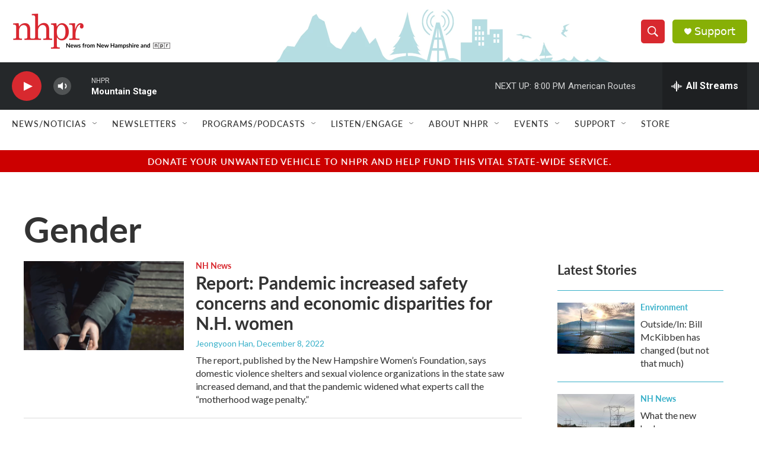

--- FILE ---
content_type: text/html; charset=utf-8
request_url: https://www.google.com/recaptcha/api2/aframe
body_size: 184
content:
<!DOCTYPE HTML><html><head><meta http-equiv="content-type" content="text/html; charset=UTF-8"></head><body><script nonce="g-GPq9bU1QRUC1bLqGfKig">/** Anti-fraud and anti-abuse applications only. See google.com/recaptcha */ try{var clients={'sodar':'https://pagead2.googlesyndication.com/pagead/sodar?'};window.addEventListener("message",function(a){try{if(a.source===window.parent){var b=JSON.parse(a.data);var c=clients[b['id']];if(c){var d=document.createElement('img');d.src=c+b['params']+'&rc='+(localStorage.getItem("rc::a")?sessionStorage.getItem("rc::b"):"");window.document.body.appendChild(d);sessionStorage.setItem("rc::e",parseInt(sessionStorage.getItem("rc::e")||0)+1);localStorage.setItem("rc::h",'1768691964303');}}}catch(b){}});window.parent.postMessage("_grecaptcha_ready", "*");}catch(b){}</script></body></html>